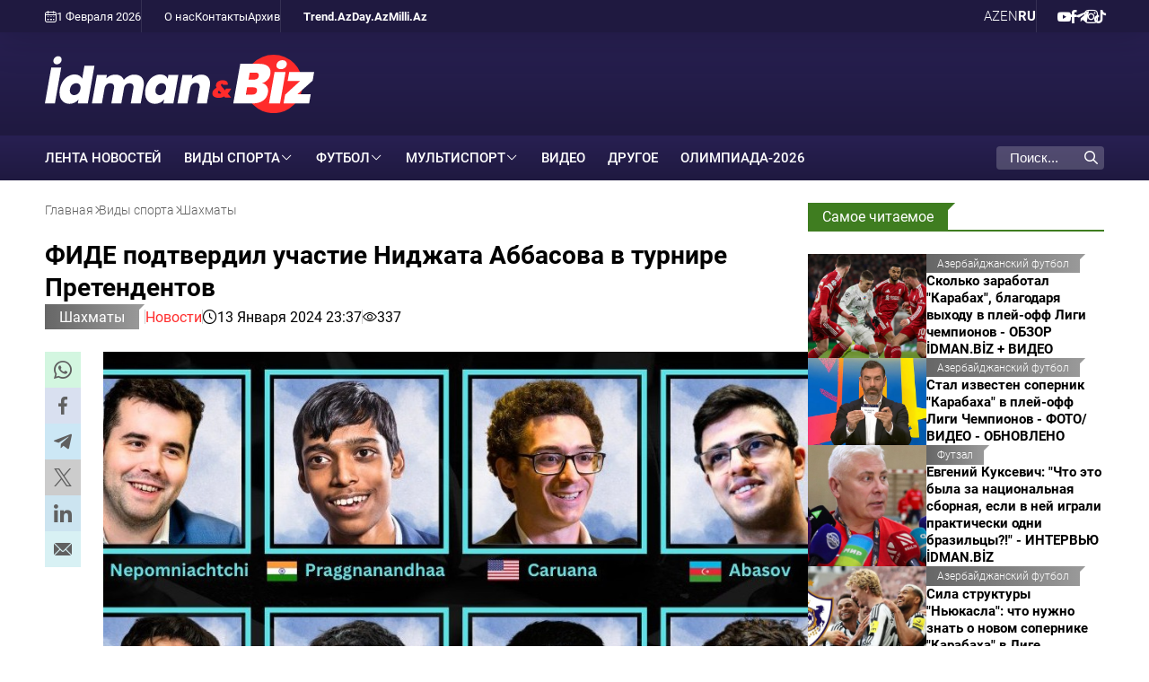

--- FILE ---
content_type: text/html; charset=UTF-8
request_url: https://www.idman.biz/ru/news/chess/14291
body_size: 9217
content:
<!doctype html>
<html lang="ru"  itemscope itemtype="http://schema.org/NewsArticle">
<head>
    <meta charset="UTF-8">
    <meta name="viewport" content="width=device-width, user-scalable=yes, initial-scale=1.0, maximum-scale=2.0, minimum-scale=1.0">

    <title>ФИДЕ подтвердил участие Ниджата Аббасова в турнире Претендентов - İdman və Biz</title>

            <meta name="description" content="Наш гроссмейстер заменит на турнире бывшего чемпиона мира Магнуса Карлсена">
    
            <meta name="keywords" content="İdman və Biz, Ниджат Абасов">
        
    <link rel="apple-touch-icon" sizes="180x180" href="/assets/favicon/apple-touch-icon.png?v=20220907">
    <link rel="icon" type="image/png" sizes="32x32" href="/assets/favicon/favicon-32x32.png?v=20220907">
    <link rel="icon" type="image/png" sizes="192x192" href="/assets/favicon/android-chrome-192x192.png?v=20220907">
    <link rel="icon" type="image/png" sizes="16x16" href="/assets/favicon/favicon-16x16.png?v=20220907">
    <link rel="manifest" href="/assets/favicon/site.webmanifest?v=20220907">
    <link rel="mask-icon" href="/assets/favicon/safari-pinned-tab.svg?v=20220907" color="#ffffff">
    <link rel="shortcut icon" href="/assets/favicon/favicon.ico?v=20220907">
    <meta name="msapplication-TileColor" content="#ffffff">
    <meta name="msapplication-TileImage" content="/assets/favicon/mstile-144x144.png?v=20220907">
    <meta name="msapplication-config" content="/assets/favicon/browserconfig.xml?v=20220907">
    <meta name="theme-color" content="#ffffff">

    <meta name="yandex-verification" content="4bcbf1fe4d4372fe" />
    <meta name="facebook-domain-verification" content="fan09kkay5ccpbiv3xuzrf68cbi23b" />

    <link rel="stylesheet" href="/assets/css/style.min.css?v1769586555">


    <script async src="https://securepubads.g.doubleclick.net/tag/js/gpt.js"></script>
    <script>
        window.googletag = window.googletag || {cmd: []};
        googletag.cmd.push(function() {
            googletag.defineSlot('/4895143/IDMANBIZ_Slot_Mobile_320x320_01', [320, 320], 'IDMANBIZ_Slot_Mobile_320x320_01').addService(googletag.pubads());
            googletag.defineSlot('/4895143/IDMANBIZ_Slot_Top_728x90', [728, 90], 'IDMANBIZ_Slot_Top_728x90').addService(googletag.pubads());
            googletag.defineSlot('/4895143/IDMANBIZ_Slot_Branding', [1, 1], 'IDMANBIZ_Slot_Branding').addService(googletag.pubads());
            googletag.pubads().enableSingleRequest();
            googletag.pubads().collapseEmptyDivs();
            googletag.enableServices();
        });
    </script>


    <link rel="canonical" href="https://www.idman.biz/ru/news/chess/14291" >
<meta name="robots" content="max-image-preview:large">
<meta name="twitter:card" content="summary_large_image" >
<meta name="twitter:site" content="@" >
<meta name="twitter:description" content="Наш гроссмейстер заменит на турнире бывшего чемпиона мира Магнуса Карлсена" >
<meta name="twitter:title" content="ФИДЕ подтвердил участие Ниджата Аббасова в турнире Претендентов" >
<meta itemprop="datePublished" content="2024-01-13T23:37:00+04:00" >
<meta itemprop="dateCreated" content="2024-01-13T23:37:00+04:00" >
<meta itemprop="dateModified" content="2024-01-14T00:00:57+04:00" >
<meta itemprop="headline" content="ФИДЕ подтвердил участие Ниджата Аббасова в турнире Претендентов" >
<meta itemprop="description" content="Наш гроссмейстер заменит на турнире бывшего чемпиона мира Магнуса Карлсена" >
<meta name="lastmod" content="2024-01-14T00:00:57+04:00" >
<meta name="pubdate" content="2024-01-13T23:37:00+04:00" >
<meta property="fb:app_id" content="">
<meta property="twitter:site" content="İdman və Biz">
<meta property="og:title" content="ФИДЕ подтвердил участие Ниджата Аббасова в турнире Претендентов" >
<meta property="og:description" content="Наш гроссмейстер заменит на турнире бывшего чемпиона мира Магнуса Карлсена" >
<meta property="og:type" content="article" >
<meta property="og:url" content="https://www.idman.biz/ru/news/chess/14291" >
<meta property="og:locale" content="ru_RU" >
<meta property="og:site_name" content="İdman və Biz" >
<meta property="article:section" content="Шахматы" >
<meta property="article:published_time" content="2024-01-13T23:37:00+04:00" >
<meta property="article:modified_time" content="2024-01-14T00:00:57+04:00">
<meta property="og:updated_time" content="2024-01-14T00:00:57+04:00">
<meta property="twitter:image" content="https://www.idman.biz/media/2024/01/13/1920x1280/419734197_1351188712242229_5688277932837713993_n.jpg?v=1705173540" >
<meta property="og:image" content="https://www.idman.biz/media/2024/01/13/1920x1280/419734197_1351188712242229_5688277932837713993_n.jpg?v=1705173540">
<meta property="og:image:width" content="1080" >
<meta property="og:image:height" content="608" >
<meta itemprop="image" content="https://www.idman.biz/media/2024/01/13/1920x1280/419734197_1351188712242229_5688277932837713993_n.jpg?v=1705173540">
<meta itemprop="thumbnailUrl" content="https://www.idman.biz/media/2024/01/13/480x320/419734197_1351188712242229_5688277932837713993_n.jpg?v=1705173539">
<link rel="image_src" href="https://www.idman.biz/media/2024/01/13/1920x1280/419734197_1351188712242229_5688277932837713993_n.jpg?v=1705173540" >
<script>var currentNewsList={'ajax': true, 'url': '/ajax_content.php', 'lang' : 'ru'};</script>
<link rel="stylesheet" href="/assets/css/libs/fancybox.css?v2">

    <script async src="https://www.googletagmanager.com/gtag/js?id=G-GEXXR4XTWV"></script>
<script>
    window.dataLayer = window.dataLayer || [];
    function gtag(){dataLayer.push(arguments);}
    gtag('js', new Date());

    gtag('config', 'G-GEXXR4XTWV');
</script>
    <!--LiveInternet counter-->
<script>
    new Image().src = "https://counter.yadro.ru/hit?r" +
        escape(document.referrer) + ((typeof (screen) == "undefined") ? "" :
            ";s" + screen.width + "*" + screen.height + "*" + (screen.colorDepth ?
                screen.colorDepth : screen.pixelDepth)) + ";u" + escape(document.URL) +
        ";h" + escape(document.title.substring(0, 150)) +
        ";" + Math.random();
</script>
<!--/LiveInternet-->

    <script>
    window.digitalks=window.digitalks||new function(){var t=this;t._e=[],t._c={},t.config=function(c){var i;t._c=c,t._c.script_id?((i=document.createElement("script")).src="//data.digitalks.az/v1/scripts/"+t._c.script_id+"/track.js?&cb="+Math.random(),i.async=!0,document.head.appendChild(i)):console.error("digitalks: script_id cannot be empty!")};["track","identify"].forEach(function(c){t[c]=function(){t._e.push([c].concat(Array.prototype.slice.call(arguments,0)))}})};

    digitalks.config({
        script_id: "4867c19c-8bed-4973-9154-7849e4b4f623",
        page_url: location.href,
        referrer: document.referrer
    })
</script>
</head>
<body>
    <div class="page-wrapper">
        <div class="top-bar">
    <div class="container">
        <div class="left">
            <div class="today">
                <i class="flaticon-calendar-1"></i> 1 Февраля 2026             </div>
            <ul class="links">
                        <li>
        <a href="https://www.idman.biz/ru/about" target="_self">
            О нас        </a>
    </li>
        <li>
        <a href="https://www.idman.biz/ru/contacts" target="_self">
            Контакты        </a>
    </li>
        <li>
        <a href="https://www.idman.biz/ru/archive/" target="_self">
            Архив        </a>
    </li>
            </ul>
            <ul class="links partners">
                        <li>
        <a href="https://www.trend.az/" target="_blank">
            Trend.Az        </a>
    </li>
        <li>
        <a href="https://www.day.az" target="_self">
            Day.Az        </a>
    </li>
        <li>
        <a href="https://www.milli.az" target="_self">
            Milli.Az        </a>
    </li>
            </ul>
        </div>
        <div class="right">
            <ul class="languages">
                    <li class="">
        <a data-lang="az" href="https://www.idman.biz/az/">
            AZ        </a>
    </li>
    <li class="">
        <a data-lang="en" href="https://www.idman.biz/en/">
            EN        </a>
    </li>
    <li class="active">
        <a data-lang="ru" href="https://www.idman.biz/ru/">
            RU        </a>
    </li>
            </ul>
            <ul class="social">
                        <li>
        <a href="https://www.youtube.com/@%c4%b0dmanbizresmi/featured" target="_blank" aria-label="Youtube">
            <i class="flaticon-youtube"></i>        </a>
    </li>
        <li>
        <a href="https://www.facebook.com/profile.php?id=61550017058623" target="_blank" aria-label="Facebook">
            <i class="flaticon-facebook"></i>        </a>
    </li>
        <li>
        <a href="https://t.me/idmanbiz" target="_blank" aria-label="Telegram">
            <i class="flaticon-telegram"></i>        </a>
    </li>
        <li>
        <a href="https://www.instagram.com/idmanbiz/" target="_blank" aria-label="Instagram">
            <i class="flaticon-instagram"></i>        </a>
    </li>
        <li>
        <a href="https://www.tiktok.com/@idman.biz" target="_blank" aria-label="TikTok">
            <i class="flaticon-tik-tok"></i>        </a>
    </li>
            </ul>
        </div>
    </div>
</div>
        <div class="container white full-height">
            <header>
    <div class="logo">
        <a href="/ru/"><img src="/assets/img/logo_white_ru.svg" alt="İdman və Biz"></a>
    </div>
    <div class="rest-space">
        <!--<div class="adv adv-728x90"><a href="" target="_blank"><img src="/assets/ads/cinemaplus_728X90.jpg" alt="" style="width: 728px; height: 90px;"></a></div>-->
<div class="adv adv-728x90" id="IDMANBIZ_Slot_Top_728x90">
    <script>
        googletag.cmd.push(function() { googletag.display('IDMANBIZ_Slot_Top_728x90'); });
    </script>
</div>        <div class="mobile-block">
            <div class="dropdown">
                <span>RU</span>
                <ul class="dropdown-menu">
                        <li class="">
        <a data-lang="az" href="https://www.idman.biz/az/">
            AZ        </a>
    </li>
    <li class="">
        <a data-lang="en" href="https://www.idman.biz/en/">
            EN        </a>
    </li>
    <li class="active">
        <a data-lang="ru" href="https://www.idman.biz/ru/">
            RU        </a>
    </li>
                </ul>
            </div>
            <div class="burger-menu">
                <span></span>
                <span></span>
                <span></span>
            </div>
        </div>
    </div>
    <div class="mobile-menu" id="mobile-menu">

    </div>
</header>
            <nav class="main-menu">
    <div class="logo"><a href="/ru/"><img src="/assets/img/logo_white_ru.svg" alt="İdman və Biz"></a></div>
    <ul>
                        <li>
            <a href="https://www.idman.biz/ru/latest/" target="_self">
                ЛЕНТА НОВОСТЕЙ            </a>
        </li>
    



                            <li class="dropdown">
            <span>Виды спорта</span>
            <ul class="dropdown-menu">
                                                                                                      <li>
                        <a href="https://www.idman.biz/ru/news/mma/">
                            MMA                        </a>
                    </li>
                                                                                  <li>
                        <a href="https://www.idman.biz/ru/news/mountaineering/">
                            Альпинизм                        </a>
                    </li>
                                                                                  <li>
                        <a href="https://www.idman.biz/ru/news/athletics/">
                            Атлетика                        </a>
                    </li>
                                                                                  <li>
                        <a href="https://www.idman.biz/ru/news/badminton/">
                            Бадминтон                        </a>
                    </li>
                                                                                  <li>
                        <a href="https://www.idman.biz/ru/news/basketball/">
                            Баскетбол                        </a>
                    </li>
                                                                                  <li>
                        <a href="https://www.idman.biz/ru/news/boxing/">
                            Бокс                        </a>
                    </li>
                                                                                  <li>
                        <a href="https://www.idman.biz/ru/news/wrestling/">
                            Борьба                        </a>
                    </li>
                                                                                  <li>
                        <a href="https://www.idman.biz/ru/news/cycling/">
                            Велосипедный спорт                        </a>
                    </li>
                                                                                  <li>
                        <a href="https://www.idman.biz/ru/news/volleyball/">
                            Волейбол                        </a>
                    </li>
                                                                                  <li>
                        <a href="https://www.idman.biz/ru/news/handball/">
                            Гандбол                        </a>
                    </li>
                                                                                  <li>
                        <a href="https://www.idman.biz/ru/news/gymnastics/">
                            Гимнастика                        </a>
                    </li>
                                                                                  <li>
                        <a href="https://www.idman.biz/ru/news/golf/">
                            Гольф                        </a>
                    </li>
                                                                                  <li>
                        <a href="https://www.idman.biz/ru/news/rowing/">
                            Гребля                        </a>
                    </li>
                                                                                  <li>
                        <a href="https://www.idman.biz/ru/news/judo/">
                            Дзюдо                        </a>
                    </li>
                                                                                  <li>
                        <a href="https://www.idman.biz/ru/news/winter-sports/">
                            Зимние виды спорта                        </a>
                    </li>
                                                                                                                          <li>
                        <a href="https://www.idman.biz/ru/news/karate/">
                            Каратэ                        </a>
                    </li>
                                                                                  <li>
                        <a href="https://www.idman.biz/ru/news/kickboxing/">
                            Кикбоксинг                        </a>
                    </li>
                                                                                  <li>
                        <a href="https://www.idman.biz/ru/news/horse-riding/">
                            Конный спорт                        </a>
                    </li>
                                                                                  <li>
                        <a href="https://www.idman.biz/ru/news/table-tennis/">
                            Настольный теннис                        </a>
                    </li>
                                                                                                                          <li>
                        <a href="https://www.idman.biz/ru/news/sailing/">
                            Парусный спорт                        </a>
                    </li>
                                                                                  <li>
                        <a href="https://www.idman.biz/ru/news/powerlifting/">
                            Пауэрлифтинг                        </a>
                    </li>
                                                                                  <li>
                        <a href="https://www.idman.biz/ru/news/swimming/">
                            Плавание                        </a>
                    </li>
                                                                                  <li>
                        <a href="https://www.idman.biz/ru/news/beach-volleyball/">
                            Пляжный волейбол                        </a>
                    </li>
                                                                                  <li>
                        <a href="https://www.idman.biz/ru/news/beach-soccer/">
                            Пляжный футбол                        </a>
                    </li>
                                                                                  <li>
                        <a href="https://www.idman.biz/ru/news/rugby/">
                            Регби                        </a>
                    </li>
                                                                                  <li>
                        <a href="https://www.idman.biz/ru/news/sambo/">
                            Самбо                        </a>
                    </li>
                                                                                  <li>
                        <a href="https://www.idman.biz/ru/news/shooting/">
                            Стрельба                        </a>
                    </li>
                                                                                  <li>
                        <a href="https://www.idman.biz/ru/news/archery/">
                            Стрельба из лука                        </a>
                    </li>
                                                                                  <li>
                        <a href="https://www.idman.biz/ru/news/taekwondo/">
                            Таэквондо                        </a>
                    </li>
                                                                                  <li>
                        <a href="https://www.idman.biz/ru/news/tennis/">
                            Теннис                        </a>
                    </li>
                                                                                  <li>
                        <a href="https://www.idman.biz/ru/news/triathlon/">
                            Триатлон                        </a>
                    </li>
                                                                                  <li>
                        <a href="https://www.idman.biz/ru/news/weight-lifting/">
                            Тяжелая атлетика                        </a>
                    </li>
                                                                                  <li>
                        <a href="https://www.idman.biz/ru/news/fencing/">
                            Фехтование                        </a>
                    </li>
                                                                                  <li>
                        <a href="https://www.idman.biz/ru/news/formula1/">
                            Формула 1                        </a>
                    </li>
                                                                                  <li>
                        <a href="https://www.idman.biz/ru/news/futsal/">
                            Футзал                        </a>
                    </li>
                                                                                  <li>
                        <a href="https://www.idman.biz/ru/news/hockey/">
                            Хоккей                        </a>
                    </li>
                                                                                  <li>
                        <a href="https://www.idman.biz/ru/news/chess/">
                            Шахматы                        </a>
                    </li>
                            </ul>
        </li>
                                <li class="dropdown">
            <span>Футбол</span>
            <ul class="dropdown-menu">
                                                                                                      <li>
                        <a href="https://www.idman.biz/ru/news/az-football/">
                            Азербайджанский футбол                        </a>
                    </li>
                                                                                  <li>
                        <a href="https://www.idman.biz/ru/news/womens-football/">
                            Женский футбол                        </a>
                    </li>
                                                                                  <li>
                        <a href="https://www.idman.biz/ru/news/world-football/">
                            Мировой футбол                        </a>
                    </li>
                                                                                  <li>
                        <a href="https://www.idman.biz/ru/news/national-team/">
                            Национальная сборная                        </a>
                    </li>
                                                                                  <li>
                        <a href="https://www.idman.biz/ru/news/beach-football/">
                            Пляжный футбол                        </a>
                    </li>
                                                                                  <li>
                        <a href="https://www.idman.biz/ru/news/azerbaijan-championship/">
                            Чемпионат Азербайджана                        </a>
                    </li>
                            </ul>
        </li>
                        <li class="dropdown">
            <span>Мультиспорт</span>
            <ul class="dropdown-menu">
                                                                                                                                              <li>
                        <a href="https://www.idman.biz/ru/news/paralympism/">
                            Паралимпизм                        </a>
                    </li>
                                                                                  <li>
                        <a href="https://www.idman.biz/ru/news/sports-us-and-olympics/">
                            Спорт, мы и Олимпиада                        </a>
                    </li>
                            </ul>
        </li>
                                        <li>
            <a href="https://www.idman.biz/ru/sections/video/">
                Видео            </a>
        </li>
                                <li>
            <a href="https://www.idman.biz/ru/news/other/">
                Другое            </a>
        </li>
                                        <li>
            <a href="https://www.idman.biz/ru/news/olympics-2026/">
                Олимпиада-2026            </a>
        </li>
                                                                                                                                    </ul>
    <ul class="social-mobile">
                <li>
        <a href="https://www.youtube.com/@%c4%b0dmanbizresmi/featured" target="_blank" aria-label="Youtube">
            <i class="flaticon-youtube"></i>        </a>
    </li>
        <li>
        <a href="https://www.facebook.com/profile.php?id=61550017058623" target="_blank" aria-label="Facebook">
            <i class="flaticon-facebook"></i>        </a>
    </li>
        <li>
        <a href="https://t.me/idmanbiz" target="_blank" aria-label="Telegram">
            <i class="flaticon-telegram"></i>        </a>
    </li>
        <li>
        <a href="https://www.instagram.com/idmanbiz/" target="_blank" aria-label="Instagram">
            <i class="flaticon-instagram"></i>        </a>
    </li>
        <li>
        <a href="https://www.tiktok.com/@idman.biz" target="_blank" aria-label="TikTok">
            <i class="flaticon-tik-tok"></i>        </a>
    </li>
    </ul>
    <ul class="links-mobile">
                <li>
        <a href="https://www.trend.az/" target="_blank">
            Trend.Az        </a>
    </li>
        <li>
        <a href="https://www.day.az" target="_self">
            Day.Az        </a>
    </li>
        <li>
        <a href="https://www.milli.az" target="_self">
            Milli.Az        </a>
    </li>
    </ul>
    <ul class="links-mobile">
                <li>
        <a href="https://www.idman.biz/ru/about" target="_self">
            О нас        </a>
    </li>
        <li>
        <a href="https://www.idman.biz/ru/contacts" target="_self">
            Контакты        </a>
    </li>
        <li>
        <a href="https://www.idman.biz/ru/archive/" target="_self">
            Архив        </a>
    </li>
    </ul>


    <div class="search">
        <form action="/ru/search">
            <div class="input-group">
                <input type="text" name="query" id="search-query" value="" placeholder="Поиск..." autocomplete="off">
                <div class="icon">
                    <i class="flaticon-search"></i>
                </div>
            </div>
        </form>
    </div>
</nav>
            <main id="main-block">
                
                <div class="layout mb-2">
                    <div class="left">
                        <div class="page-title">
                            <ul class="breadcrumbs" itemscope itemtype="http://schema.org/BreadcrumbList">
    <li itemprop="itemListElement" itemscope itemtype="http://schema.org/ListItem">
        <a class="breadcrumb-link" itemprop="item" href="/ru/">
            <span itemprop="name">Главная</span>
            <meta itemprop="position" content="1"/>
        </a>
        <meta itemprop="position" content="1">
    </li>
                
                    <li itemprop="itemListElement" itemscope itemtype="http://schema.org/ListItem">
                <a itemprop="item" href="https://www.idman.biz/ru/news/sports/">
                    <span itemprop="name">Виды спорта</span>
                    <meta itemprop="position" content="2"/>
                </a>
                <meta itemprop="position" content="2">
            </li>
        
            
                    <li itemprop="itemListElement" itemscope itemtype="http://schema.org/ListItem">
                <a itemprop="item" href="https://www.idman.biz/ru/news/chess/">
                    <span itemprop="name">Шахматы</span>
                    <meta itemprop="position" content="3"/>
                </a>
                <meta itemprop="position" content="3">
            </li>
        
    </ul>                        </div>
                        <article itemscope itemtype="http://schema.org/NewsArticle">
    <div class="top-side">
        <h1 itemprop="headline">ФИДЕ подтвердил участие Ниджата Аббасова в турнире Претендентов</h1>
        <div class="meta">
            <div class="category">
                <div class="category-badge"><a href="https://www.idman.biz/ru/news/chess/">Шахматы</a></div>
            </div>

                        <div class="genre">
                <a href="/ru/genres/news/">
                    Новости                </a>

            </div>
            <div class="date-time"><i class="flaticon-clock"></i>13 Января 2024 23:37</div>
            <div class="date-time"><i class="flaticon-view"></i>337</div>
        </div>

    </div>
    <div class="left-side">
        <div class="sticky-top">
            <ul class="social-sharing">
        <li class="whatsapp">
        <a
                role="button"
                data-sharer="whatsapp"
                aria-label="whatsapp sharing"
                data-title="ФИДЕ подтвердил участие Ниджата Аббасова в турнире Претендентов"
                data-url="https://www.idman.biz/ru/news/chess/14291"
        ><i class="flaticon-whatsapp"></i></a>
    </li>
    <li class="facebook">
        <a role="button"
           data-sharer="facebook"
           aria-label="Facebook sharing"
           data-url="https://www.idman.biz/ru/news/chess/14291">
            <i class="flaticon-facebook"></i>
        </a>
    </li>
    <li class="telegram">
        <a
                role="button"
                data-sharer="telegram"
                aria-label="telegram sharing"
                data-url="https://www.idman.biz/ru/news/chess/14291"><i class="flaticon-telegram"></i></a>
    </li>
    <li class="twitter">
        <a
                role="button"
                data-sharer="twitter"
                aria-label="Twitter sharing"
                data-title="ФИДЕ подтвердил участие Ниджата Аббасова в турнире Претендентов"
                data-url="https://www.idman.biz/ru/news/chess/14291"
        ><i class="flaticon-twitter-1"></i>
        </a>
    </li>
    <li class="linkedin">
        <a role="button"
           data-sharer="linkedin"
           aria-label="Linkedin sharing"
           data-url="https://www.idman.biz/ru/news/chess/14291"
        ><i class="flaticon-linkedin"></i></a>
    </li>
    <li class="email">
        <a
                role="button"
                data-sharer="email"
                aria-label="send to email"
                data-to=""
                data-subject="ФИДЕ подтвердил участие Ниджата Аббасова в турнире Претендентов"
                data-title="ФИДЕ подтвердил участие Ниджата Аббасова в турнире Претендентов"
                data-url="https://www.idman.biz/ru/news/chess/14291"><i class="flaticon-email"></i></a>
    </li>
</ul>        </div>
    </div>
    <div class="right-side">
        <div class="title-image">
            <img itemprop="image" src="https://www.idman.biz/media/2024/01/13/1920x1280/419734197_1351188712242229_5688277932837713993_n.jpg?v=1705173540" alt="ФИДЕ подтвердил участие Ниджата Аббасова в турнире Претендентов">
        </div>


        <div class="article-content article-paddings" itemprop="articleBody">
            <p>Подтверждено участие азербайджанского шахматиста Ниджата Аббасова в турнире Претендентов.</p>
<p>Как сообщает <strong>İdman.biz</strong>, ФИДЕ распространил по этому поводу официальное заявление.</p>
<p>Сообщается, что наш гроссмейстер заменит на турнире бывшего чемпиона мира Магнуса Карлсена.</p>
<p>Норвежский шахматист не захотел участвовать в турнире Претендентов, который пройдет в апреле. В результате отказа Карлсена путёвку на соревнование получил Ниджат Аббасов, занявший 4-е место на Кубке мира.</p>
<p>Он будет соревноваться с Яном Непомнящим (ФИДЕ), Фабиано Каруаной, Хикару Накамурой (оба США), Рамешбабу Прагнанандой, Видитом Сантошем Гуджарати, Доммараджу Гукешем (все трое - Индия) и Алирезой Фирузджей (Франция).</p>
<p>Отметим, что турнир пройдет в канадском городе Торонто.</p>
<p><strong>İdman.biz</strong></p>        </div>

        

        <div class="article-content article-paddings">
                                </div>

                    <div class="tags">
                <div class="tag-title">Тэги:</div>
                <ul>
                                            <li class="tag-item">
                            <a href="https://www.idman.biz/ru/tags/119/">#Ниджат Абасов</a>
                        </li>
                                    </ul>
            </div>
        
    </div>
</article>
<div id="IDMANBIZ_Slot_Mobile_320x320_01" class="adv adv-320x320 desktop-hidden" style="margin-bottom: 15px; align-items: center; justify-content: center;">
    <script>
        googletag.cmd.push(function () {
            googletag.display('IDMANBIZ_Slot_Mobile_320x320_01');
        });
    </script>
</div>

    <section>
    <div class="section-title"><a href="#"><h2>Новости по теме</h2></a></div>
    <div class="news-list">
                    <div class="item">
                <a href="https://www.idman.biz/ru/news/chess/120934">
                    <div class="row">
                        <div class="image">
                            <img class="cover-image" src="https://www.idman.biz/media/2026/01/31/480x320/thumb20260127125237121_876.webp?v=1769847943" alt="Айдын Сулейманлы: &quot;В Вейк-ан-Зее я решил применить новую тактику&quot;">
                        </div>
                        <div class="data">
                            <div class="meta">
                                <div class="date-time"><i class="flaticon-clock"></i>31 Января 13:40</div>
                                <div class="category-badge">Шахматы</div>
                            </div>
                            <h3>Айдын Сулейманлы: &quot;В Вейк-ан-Зее я решил применить новую тактику&quot;</h3>
                                                            <p class="excerpt">Наш соотечественник сохраняет неплохие шансы в борьбе за первое место</p>
                                                    </div>
                    </div>
                </a>
            </div>
                    <div class="item">
                <a href="https://www.idman.biz/ru/news/chess/120923">
                    <div class="row">
                        <div class="image">
                            <img class="cover-image" src="https://www.idman.biz/media/2026/01/31/480x320/thumb856_20250203103641757.jpg?v=1769843213" alt="Айдын Сулейманлы потерпел первое поражение в Вейк-ан-Зее">
                        </div>
                        <div class="data">
                            <div class="meta">
                                <div class="date-time"><i class="flaticon-clock"></i>31 Января 11:29</div>
                                <div class="category-badge">Шахматы</div>
                            </div>
                            <h3>Айдын Сулейманлы потерпел первое поражение в Вейк-ан-Зее</h3>
                                                            <p class="excerpt">Обидчиком азербайджанского шахматиста стал знаменитый украинский гроссмейстер</p>
                                                    </div>
                    </div>
                </a>
            </div>
                    <div class="item">
                <a href="https://www.idman.biz/ru/news/chess/120779">
                    <div class="row">
                        <div class="image">
                            <img class="cover-image" src="https://www.idman.biz/media/2026/01/30/480x320/shahmat_300126_10.jpg?v=1769761544" alt="В Насиминском районе прошел шахматный турнир">
                        </div>
                        <div class="data">
                            <div class="meta">
                                <div class="date-time"><i class="flaticon-clock"></i>30 Января 13:39</div>
                                <div class="category-badge">Шахматы</div>
                            </div>
                            <h3>В Насиминском районе прошел шахматный турнир - ФОТО</h3>
                                                            <p class="excerpt">Соревнование состоялось в специализированной детско-юношеской шахматной школе </p>
                                                    </div>
                    </div>
                </a>
            </div>
                    <div class="item">
                <a href="https://www.idman.biz/ru/news/chess/120627">
                    <div class="row">
                        <div class="image">
                            <img class="cover-image" src="https://www.idman.biz/media/2026/01/29/480x320/low03160_0.jpg?v=1769684619" alt="Айдын Сулейманлы &quot;взлетел&quot; в мировом рейтинге - ОБЗОР İDMAN.BİZ">
                        </div>
                        <div class="data">
                            <div class="meta">
                                <div class="date-time"><i class="flaticon-clock"></i>29 Января 15:17</div>
                                <div class="category-badge">Шахматы</div>
                            </div>
                            <h3>Айдын Сулейманлы &quot;взлетел&quot; в мировом рейтинге - ОБЗОР İDMAN.BİZ</h3>
                                                            <p class="excerpt">Благодаря шести победам на турнире в Вейк-ан-Зее азербайджанский шахматист поднялся сразу на 20 позиций</p>
                                                    </div>
                    </div>
                </a>
            </div>
                    <div class="item">
                <a href="https://www.idman.biz/ru/news/chess/120439">
                    <div class="row">
                        <div class="image">
                            <img class="cover-image" src="https://www.idman.biz/media/2026/01/28/480x320/shahmat_280126_4.jpg?v=1769596543" alt="Стартовали отборочные соревнования чемпионата Азербайджана по шахматам - ФОТО">
                        </div>
                        <div class="data">
                            <div class="meta">
                                <div class="date-time"><i class="flaticon-clock"></i>28 Января 17:29</div>
                                <div class="category-badge">Шахматы</div>
                            </div>
                            <h3>Стартовали отборочные соревнования чемпионата Азербайджана по шахматам - ФОТО</h3>
                                                            <p class="excerpt">В борьбу за выход в финальную стадию вступили шахматисты в возрасте от 8 до 16 лет</p>
                                                    </div>
                    </div>
                </a>
            </div>
                    <div class="item">
                <a href="https://www.idman.biz/ru/news/chess/120402">
                    <div class="row">
                        <div class="image">
                            <img class="cover-image" src="https://www.idman.biz/media/2026/01/28/480x320/1920-1280-vosstanovleno-vosstanovleno-vosstanovleno-vosstanovleno.jpg?v=1769584998" alt="Ученик Шахрияра Мамедъярова стремительно поднялся в мировом рейтинге">
                        </div>
                        <div class="data">
                            <div class="meta">
                                <div class="date-time"><i class="flaticon-clock"></i>28 Января 12:24</div>
                                <div class="category-badge">Шахматы</div>
                            </div>
                            <h3>Ученик Шахрияра Мамедъярова стремительно поднялся в мировом рейтинге</h3>
                                                            <p class="excerpt">Юный турецкий гроссмейстер Ягыз Каан Эрдогмуш продолжает успешное выступление на турнире Tata Steel Masters</p>
                                                    </div>
                    </div>
                </a>
            </div>
                    <div class="item">
                <a href="https://www.idman.biz/ru/news/chess/120384">
                    <div class="row">
                        <div class="image">
                            <img class="cover-image" src="https://www.idman.biz/media/2026/01/28/480x320/62060.jpg?v=1769580702" alt="Айдын Сулейманлы продолжает побеждать в Вейк-ан-Зее">
                        </div>
                        <div class="data">
                            <div class="meta">
                                <div class="date-time"><i class="flaticon-clock"></i>28 Января 10:34</div>
                                <div class="category-badge">Шахматы</div>
                            </div>
                            <h3>Айдын Сулейманлы продолжает побеждать в Вейк-ан-Зее</h3>
                                                            <p class="excerpt">Азербайджанский шахматист поднялся на второе место и отстает от лидера на пол-очка</p>
                                                    </div>
                    </div>
                </a>
            </div>
            </div>
</section>
                    </div>
                    <div class="right">
                        <div class="sticky-top">
                            <section class="mb-2 mobile-focused">
    <div class="section-title"><a href="#"><h2>Самое читаемое</h2></a></div>
    <div class="news-list news-list-small">
                <div class="item">
            <a href="https://www.idman.biz/ru/news/az-football/120601">
                <div class="row">
                    <div class="image">
                        <img class="cover-image" src="https://www.idman.biz/media/2026/01/29/480x320/45445.jpg?v=1769677496" alt="Сколько заработал &quot;Карабах&quot;, благодаря выходу в плей-офф Лиги чемпионов - ОБЗОР İDMAN.BİZ + ВИДЕО">
                    </div>
                    <div class="data">
                        <div class="meta">
                            <div class="date-time"><i class="flaticon-clock"></i>29 Января 12:59</div>
                            <div class="category-badge">Азербайджанский футбол</div>
                        </div>
                        <h3>Сколько заработал &quot;Карабах&quot;, благодаря выходу в плей-офф Лиги чемпионов - ОБЗОР İDMAN.BİZ + ВИДЕО</h3>
                                                    <p class="excerpt">Выход агдамского клуба в плей-офф уже принес ему рекордные для Азербайджана призовые от УЕФА</p>
                                            </div>
                </div>
            </a>
        </div>
                <div class="item">
            <a href="https://www.idman.biz/ru/news/az-football/120737">
                <div class="row">
                    <div class="image">
                        <img class="cover-image" src="https://www.idman.biz/media/2026/01/30/480x320/screenshot_6.jpg?v=1769774073" alt="Стал известен соперник &quot;Карабаха&quot; в плей-офф Лиги Чемпионов - ФОТО/ВИДЕО">
                    </div>
                    <div class="data">
                        <div class="meta">
                            <div class="date-time"><i class="flaticon-clock"></i>30 Января 15:26</div>
                            <div class="category-badge">Азербайджанский футбол</div>
                        </div>
                        <h3>Стал известен соперник &quot;Карабаха&quot; в плей-офф Лиги Чемпионов - ФОТО/ВИДЕО - ОБНОВЛЕНО</h3>
                                                    <p class="excerpt">Жеребьевка проходит после завершения общего этапа соревнований</p>
                                            </div>
                </div>
            </a>
        </div>
                <div class="item">
            <a href="https://www.idman.biz/ru/news/futsal/120589">
                <div class="row">
                    <div class="image">
                        <img class="cover-image" src="https://www.idman.biz/media/2026/01/29/480x320/.jpg?v=1769674747" alt="Евгений Куксевич: &quot;Что это была за национальная сборная, если в ней играли практически одни бразильцы?!&quot; - ИНТЕРВЬЮ İDMAN.BİZ">
                    </div>
                    <div class="data">
                        <div class="meta">
                            <div class="date-time"><i class="flaticon-clock"></i>31 Января 17:20</div>
                            <div class="category-badge">Футзал</div>
                        </div>
                        <h3>Евгений Куксевич: &quot;Что это была за национальная сборная, если в ней играли практически одни бразильцы?!&quot; - ИНТЕРВЬЮ İDMAN.BİZ</h3>
                                                    <p class="excerpt">Главный тренер футзальной сборной против &quot;натурализации&quot; легионеров</p>
                                            </div>
                </div>
            </a>
        </div>
                <div class="item">
            <a href="https://www.idman.biz/ru/news/az-football/120834">
                <div class="row">
                    <div class="image">
                        <img class="cover-image" src="https://www.idman.biz/media/2026/01/30/480x320/whatsapp_image_2026-01-30_at_181211.jpg?v=1769782611" alt="Сила структуры &quot;Ньюкасла&quot;: что нужно знать о новом сопернике &quot;Карабаха&quot; в Лиге чемпионов? - АНАЛИТИКА İDMAN.BİZ">
                    </div>
                    <div class="data">
                        <div class="meta">
                            <div class="date-time"><i class="flaticon-clock"></i>30 Января 18:20</div>
                            <div class="category-badge">Азербайджанский футбол</div>
                        </div>
                        <h3>Сила структуры &quot;Ньюкасла&quot;: что нужно знать о новом сопернике &quot;Карабаха&quot; в Лиге чемпионов? - АНАЛИТИКА İDMAN.BİZ</h3>
                                                    <p class="excerpt">&quot;Ньюкасл&quot; очевидно является фаворитом в матче с агдамским клубом, но у команды Гурбана Гурбанова также есть шансы</p>
                                            </div>
                </div>
            </a>
        </div>
            </div>
</section>                                                    </div>
                    </div>
                </div>

                <div class="mb-2">
                    <div class="adv adv-1200x120"><a href="https://akaf.az/" target="_blank"><img src="/assets/ads/akaf.az_1200x120.jpg" alt=""></a></div>
                </div>

            </main>

            <div id="more-news-loader" class="lds-ellipsis">
    <div></div>
    <div></div>
    <div></div>
    <div></div>
</div>
        </div>
        <footer>
    <div class="container">
        <a href="/ru/" class="logo">
            <img src="/assets/img/logo_white_ru.svg?v2" alt="İdman və Biz">
        </a>
        <ul class="social">
                    <li>
        <a href="https://www.youtube.com/@%c4%b0dmanbizresmi/featured" target="_blank" aria-label="Youtube">
            <i class="flaticon-youtube"></i>        </a>
    </li>
        <li>
        <a href="https://www.facebook.com/profile.php?id=61550017058623" target="_blank" aria-label="Facebook">
            <i class="flaticon-facebook"></i>        </a>
    </li>
        <li>
        <a href="https://t.me/idmanbiz" target="_blank" aria-label="Telegram">
            <i class="flaticon-telegram"></i>        </a>
    </li>
        <li>
        <a href="https://www.instagram.com/idmanbiz/" target="_blank" aria-label="Instagram">
            <i class="flaticon-instagram"></i>        </a>
    </li>
        <li>
        <a href="https://www.tiktok.com/@idman.biz" target="_blank" aria-label="TikTok">
            <i class="flaticon-tik-tok"></i>        </a>
    </li>
        </ul>
        <div>
            <!--LiveInternet logo-->
<a href="https://www.liveinternet.ru/click" target="_blank">
    <img src="https://counter.yadro.ru/logo?16.6"
         title="LiveInternet: number of pageviews for 24 hours, of visitors for 24 hours and for today is shown"
         alt="" style="border:0" width="88" height="31"/>
</a>
<!--/LiveInternet-->
        </div>
        <ul class="links">
                    <li>
        <a href="https://www.idman.biz/ru/about" target="_self">
            О нас        </a>
    </li>
        <li>
        <a href="https://www.idman.biz/ru/contacts" target="_self">
            Контакты        </a>
    </li>
        <li>
        <a href="https://www.idman.biz/ru/archive/" target="_self">
            Архив        </a>
    </li>
        </ul>

        <p class="copyright">&copy; 2026 İdman və Biz. Bütün hüquqlar qorunur</p>
    </div>

</footer>    </div>
<a id="scrollUp" href="#top"><i class="flaticon-up-arrow-1"></i></a>
<script src="/assets/js/libs/sharer.min.js"></script>
<script src="/assets/js/libs/fancybox.min.js"></script>

<script src="/assets/js/main.min.js?v1713940250"></script>
<script>
    (function(m,e,t,r,i,k,a){m[i]=m[i]||function(){(m[i].a=m[i].a||[]).push(arguments)};
        m[i].l=1*new Date();
        for (var j = 0; j < document.scripts.length; j++) {if (document.scripts[j].src === r) { return; }}
        k=e.createElement(t),a=e.getElementsByTagName(t)[0],k.async=1,k.src=r,a.parentNode.insertBefore(k,a)})
    (window, document, "script", "https://mc.yandex.ru/metrika/tag.js", "ym");

    ym(94876565, "init", {
        clickmap:true,
        trackLinks:true,
        accurateTrackBounce:true,
        webvisor:true
    });
</script>
<noscript><div><img src="https://mc.yandex.ru/watch/94876565" style="position:absolute; left:-9999px;" alt=""></div></noscript>

<div id="IDMANBIZ_Slot_Branding">
    <script>
        googletag.cmd.push(function () {
            googletag.display('IDMANBIZ_Slot_Branding');
        });
    </script>
</div>
<script defer src="https://static.cloudflareinsights.com/beacon.min.js/vcd15cbe7772f49c399c6a5babf22c1241717689176015" integrity="sha512-ZpsOmlRQV6y907TI0dKBHq9Md29nnaEIPlkf84rnaERnq6zvWvPUqr2ft8M1aS28oN72PdrCzSjY4U6VaAw1EQ==" data-cf-beacon='{"version":"2024.11.0","token":"9c24eec9a1ba4adf9aeaa804ac288c94","r":1,"server_timing":{"name":{"cfCacheStatus":true,"cfEdge":true,"cfExtPri":true,"cfL4":true,"cfOrigin":true,"cfSpeedBrain":true},"location_startswith":null}}' crossorigin="anonymous"></script>
</body>
</html>

--- FILE ---
content_type: text/html; charset=utf-8
request_url: https://www.google.com/recaptcha/api2/aframe
body_size: 267
content:
<!DOCTYPE HTML><html><head><meta http-equiv="content-type" content="text/html; charset=UTF-8"></head><body><script nonce="i-v5PL6bOoWqU3brx-uejQ">/** Anti-fraud and anti-abuse applications only. See google.com/recaptcha */ try{var clients={'sodar':'https://pagead2.googlesyndication.com/pagead/sodar?'};window.addEventListener("message",function(a){try{if(a.source===window.parent){var b=JSON.parse(a.data);var c=clients[b['id']];if(c){var d=document.createElement('img');d.src=c+b['params']+'&rc='+(localStorage.getItem("rc::a")?sessionStorage.getItem("rc::b"):"");window.document.body.appendChild(d);sessionStorage.setItem("rc::e",parseInt(sessionStorage.getItem("rc::e")||0)+1);localStorage.setItem("rc::h",'1769901651903');}}}catch(b){}});window.parent.postMessage("_grecaptcha_ready", "*");}catch(b){}</script></body></html>

--- FILE ---
content_type: text/css
request_url: https://www.idman.biz/assets/css/style.min.css?v1769586555
body_size: 8299
content:
@keyframes ticker{0%{transform:translateX(0)}to{transform:translateX(-50%)}}@keyframes lds-ellipsis1{0%{transform:scale(0)}to{transform:scale(1)}}@keyframes lds-ellipsis3{0%{transform:scale(1)}to{transform:scale(0)}}@keyframes lds-ellipsis2{0%{transform:translate(0,0)}to{transform:translate(24px,0)}}.adv{display:flex;align-items:center;justify-content:center}.adv img,article .article-content iframe{max-width:100%}.adv.adv-728x90{max-width:100%;width:728px;height:90px;background-color:#f0f4ef}.adv.adv-300x600{max-width:100%;width:300px;max-height:600px}.adv.adv-1200x120{max-width:100%;min-height:120px;background-color:#f0f4ef}@media screen and (max-width:1199px){.adv.adv-1200x120{display:none!important}}@font-face{font-display:swap;font-family:"Roboto";font-style:normal;font-weight:100;src:url(/assets/font/roboto/roboto-100.eot);src:url(/assets/font/roboto/roboto-100.eot?#iefix)format("embedded-opentype"),url(/assets/font/roboto/roboto-100.woff2)format("woff2"),url(/assets/font/roboto/roboto-100.woff)format("woff"),url(/assets/font/roboto/roboto-100.ttf)format("truetype"),url(/assets/font/roboto/roboto-100.svg#Roboto)format("svg")}@font-face{font-display:swap;font-family:"Roboto";font-style:italic;font-weight:100;src:url(/assets/font/roboto/roboto-100italic.eot);src:url(/assets/font/roboto/roboto-100italic.eot?#iefix)format("embedded-opentype"),url(/assets/font/roboto/roboto-100italic.woff2)format("woff2"),url(/assets/font/roboto/roboto-100italic.woff)format("woff"),url(/assets/font/roboto/roboto-100italic.ttf)format("truetype"),url(/assets/font/roboto/roboto-100italic.svg#Roboto)format("svg")}@font-face{font-display:swap;font-family:"Roboto";font-style:normal;font-weight:300;src:url(/assets/font/roboto/roboto-300.eot);src:url(/assets/font/roboto/roboto-300.eot?#iefix)format("embedded-opentype"),url(/assets/font/roboto/roboto-300.woff2)format("woff2"),url(/assets/font/roboto/roboto-300.woff)format("woff"),url(/assets/font/roboto/roboto-300.ttf)format("truetype"),url(/assets/font/roboto/roboto-300.svg#Roboto)format("svg")}@font-face{font-display:swap;font-family:"Roboto";font-style:italic;font-weight:300;src:url(/assets/font/roboto/roboto-300italic.eot);src:url(/assets/font/roboto/roboto-300italic.eot?#iefix)format("embedded-opentype"),url(/assets/font/roboto/roboto-300italic.woff2)format("woff2"),url(/assets/font/roboto/roboto-300italic.woff)format("woff"),url(/assets/font/roboto/roboto-300italic.ttf)format("truetype"),url(/assets/font/roboto/roboto-300italic.svg#Roboto)format("svg")}@font-face{font-display:swap;font-family:"Roboto";font-style:normal;font-weight:400;src:url(/assets/font/roboto/roboto-regular.eot);src:url(/assets/font/roboto/roboto-regular.eot?#iefix)format("embedded-opentype"),url(/assets/font/roboto/roboto-regular.woff2)format("woff2"),url(/assets/font/roboto/roboto-regular.woff)format("woff"),url(/assets/font/roboto/roboto-regular.ttf)format("truetype"),url(/assets/font/roboto/roboto-regular.svg#Roboto)format("svg")}@font-face{font-display:swap;font-family:"Roboto";font-style:italic;font-weight:400;src:url(/assets/font/roboto/roboto-italic.eot);src:url(/assets/font/roboto/roboto-italic.eot?#iefix)format("embedded-opentype"),url(/assets/font/roboto/roboto-italic.woff2)format("woff2"),url(/assets/font/roboto/roboto-italic.woff)format("woff"),url(/assets/font/roboto/roboto-italic.ttf)format("truetype"),url(/assets/font/roboto/roboto-italic.svg#Roboto)format("svg")}@font-face{font-display:swap;font-family:"Roboto";font-style:normal;font-weight:500;src:url(/assets/font/roboto/roboto-500.eot);src:url(/assets/font/roboto/roboto-500.eot?#iefix)format("embedded-opentype"),url(/assets/font/roboto/roboto-500.woff2)format("woff2"),url(/assets/font/roboto/roboto-500.woff)format("woff"),url(/assets/font/roboto/roboto-500.ttf)format("truetype"),url(/assets/font/roboto/roboto-500.svg#Roboto)format("svg")}@font-face{font-display:swap;font-family:"Roboto";font-style:italic;font-weight:500;src:url(/assets/font/roboto/roboto-500italic.eot);src:url(/assets/font/roboto/roboto-500italic.eot?#iefix)format("embedded-opentype"),url(/assets/font/roboto/roboto-500italic.woff2)format("woff2"),url(/assets/font/roboto/roboto-500italic.woff)format("woff"),url(/assets/font/roboto/roboto-500italic.ttf)format("truetype"),url(/assets/font/roboto/roboto-500italic.svg#Roboto)format("svg")}@font-face{font-display:swap;font-family:"Roboto";font-style:normal;font-weight:700;src:url(/assets/font/roboto/roboto-700.eot);src:url(/assets/font/roboto/roboto-700.eot?#iefix)format("embedded-opentype"),url(/assets/font/roboto/roboto-700.woff2)format("woff2"),url(/assets/font/roboto/roboto-700.woff)format("woff"),url(/assets/font/roboto/roboto-700.ttf)format("truetype"),url(/assets/font/roboto/roboto-700.svg#Roboto)format("svg")}@font-face{font-display:swap;font-family:"Roboto";font-style:italic;font-weight:700;src:url(/assets/font/roboto/roboto-700italic.eot);src:url(/assets/font/roboto/roboto-700italic.eot?#iefix)format("embedded-opentype"),url(/assets/font/roboto/roboto-700italic.woff2)format("woff2"),url(/assets/font/roboto/roboto-700italic.woff)format("woff"),url(/assets/font/roboto/roboto-700italic.ttf)format("truetype"),url(/assets/font/roboto/roboto-700italic.svg#Roboto)format("svg")}@font-face{font-display:swap;font-family:"Roboto";font-style:normal;font-weight:900;src:url(/assets/font/roboto/roboto-900.eot);src:url(/assets/font/roboto/roboto-900.eot?#iefix)format("embedded-opentype"),url(/assets/font/roboto/roboto-900.woff2)format("woff2"),url(/assets/font/roboto/roboto-900.woff)format("woff"),url(/assets/font/roboto/roboto-900.ttf)format("truetype"),url(/assets/font/roboto/roboto-900.svg#Roboto)format("svg")}@font-face{font-display:swap;font-family:"Roboto";font-style:italic;font-weight:900;src:url(/assets/font/roboto/roboto-900italic.eot);src:url(/assets/font/roboto/roboto-900italic.eot?#iefix)format("embedded-opentype"),url(/assets/font/roboto/roboto-900italic.woff2)format("woff2"),url(/assets/font/roboto/roboto-900italic.woff)format("woff"),url(/assets/font/roboto/roboto-900italic.ttf)format("truetype"),url(/assets/font/roboto/roboto-900italic.svg#Roboto)format("svg")}@font-face{font-family:"flaticon_interface";src:url(/assets/font/flaticon/flaticon_interface.ttf?2ab26508da640552159888c0ce9eb039)format("truetype"),url(/assets/font/flaticon/flaticon_interface.woff?2ab26508da640552159888c0ce9eb039)format("woff"),url(/assets/font/flaticon/flaticon_interface.woff2?2ab26508da640552159888c0ce9eb039)format("woff2"),url(/assets/font/flaticon/flaticon_interface.eot?2ab26508da640552159888c0ce9eb039#iefix)format("embedded-opentype"),url(/assets/font/flaticon/flaticon_interface.svg?2ab26508da640552159888c0ce9eb039#flaticon_interface)format("svg")}i[class*=" flaticon-"],i[class^=flaticon-]{display:inline-flex;align-items:center;justify-content:center}i[class*=" flaticon-"]:before,i[class^=flaticon-]:before{font-family:flaticon_interface!important;font-style:normal;font-weight:400!important;font-variant:normal;text-transform:none;line-height:1;-webkit-font-smoothing:antialiased;-moz-osx-font-smoothing:grayscale;speak:never;display:inline-block;text-decoration:inherit;width:1em;text-align:center}.flaticon-tik-tok:before{content:""}.flaticon-calendar:before{content:""}.flaticon-calendar-1:before{content:""}.flaticon-clock:before{content:""}.flaticon-share:before{content:""}.flaticon-share-1:before{content:""}.flaticon-share-2:before{content:""}.flaticon-down-arrow:before{content:""}.flaticon-left-chevron:before{content:""}.flaticon-chevron:before{content:""}.flaticon-up-arrow:before{content:""}.flaticon-up-arrow-1:before{content:""}.flaticon-down-arrow-1:before{content:""}.flaticon-double-chevron:before{content:""}.flaticon-double-chevron-1:before{content:""}.flaticon-search-interface-symbol:before{content:""}.flaticon-search:before{content:""}.flaticon-internet:before{content:""}.flaticon-email:before{content:""}.flaticon-edit:before{content:""}.flaticon-pencil:before{content:""}.flaticon-user:before{content:""}.flaticon-user-1:before{content:""}.flaticon-verified:before{content:""}.flaticon-options-lines:before{content:""}.flaticon-category:before{content:""}.flaticon-tag:before{content:""}.flaticon-view:before{content:""}.flaticon-price-tag:before{content:""}.flaticon-tag-1:before{content:""}.flaticon-price-tag-1:before{content:""}.flaticon-placeholder:before{content:""}.flaticon-reload:before{content:""}.flaticon-home:before{content:""}.flaticon-refresh:before{content:""}.flaticon-checklist:before{content:""}.flaticon-logout:before{content:""}.flaticon-to-do:before{content:""}.flaticon-settings:before{content:""}.flaticon-profits:before{content:""}.flaticon-approved:before{content:""}.flaticon-settings-1:before{content:""}.flaticon-trash:before{content:""}.flaticon-cancel:before{content:""}.flaticon-download:before{content:""}.flaticon-flash:before{content:""}.flaticon-review:before{content:""}.flaticon-heart:before{content:""}.flaticon-file:before{content:""}.flaticon-instagram:before{content:""}.flaticon-whatsapp:before{content:""}.flaticon-linkedin:before{content:""}.flaticon-facebook:before{content:""}.flaticon-vk:before{content:""}.flaticon-youtube:before{content:""}.flaticon-odnoklassniki:before{content:""}.flaticon-twitter:before{content:""}.flaticon-telegram:before{content:""}.flaticon-read:before{content:""}.flaticon-power:before{content:""}.flaticon-call:before{content:""}.flaticon-price-tag-2:before{content:""}.flaticon-clock-1:before{content:""}.flaticon-twitter-1:before{content:""}.flaticon-picture-file:before{content:""}.desktop-hidden{display:none}@media screen and (max-width:992px){.mobile-hidden{display:none}.desktop-hidden{display:flex}}::-webkit-scrollbar{margin-left:6px;width:6px;height:6px}::-webkit-scrollbar-track{background:0 0}::-webkit-scrollbar-thumb{background:rgba(31,25,64,.2)}::-webkit-scrollbar-thumb:hover{background:#1f1940}::placeholder{color:#fff;opacity:1}:-ms-input-placeholder{color:#fff}::-ms-input-placeholder{color:#fff}*{box-sizing:border-box}a,img{display:block}img{vertical-align:middle;border-style:none}a{text-decoration:none}.mobile-block .dropdown ul.dropdown-menu>li:hover a,a.black,a.black strong,nav.main-menu-mobile a,nav.main-menu>ul>li.dropdown ul.dropdown-menu>li:hover a{color:#000}h1,h2,h3,h4,h5,h6{margin:0;line-height:1.3;font-weight:600}.mb-1{margin-bottom:25px}.mb-2{margin-bottom:50px}.mb-3{margin-bottom:75px}.mt-1{margin-top:25px}.mt-2{margin-top:50px}.mt-3{margin-top:75px}body,html{margin:0;padding:0;font-family:"Roboto",sans-serif;height:100%;font-size:16px;-webkit-font-smoothing:antialiased}html{scroll-behavior:smooth}body.lock{overflow:hidden}.page-wrapper{background-color:#f0f4ef;display:flex;flex-direction:column;min-height:100%}.container{max-width:100%;width:1300px;padding:0 50px;margin:0 auto}@media screen and (max-width:992px){.container{padding:0 25px}}.container.white{background-color:#fff;filter:drop-shadow(2px 4px 20px rgba(0,0,0,.1))}.container.full-height{flex:1}.top-bar,.top-bar a{color:#fff;display:flex;align-items:center}.top-bar{width:100%;background-color:#1f1940;padding:0;height:36px;flex-direction:row;font-size:13px;filter:drop-shadow(0 4px 20px rgba(0,0,0,.2));position:sticky;top:0;z-index:100;transition:background-color .1s ease}.top-bar.is-sticky{background-color:transparent}.top-bar.is-sticky .container{border-bottom:1px solid rgba(255,255,255,.1)}@media screen and (max-width:768px){.top-bar{display:none}}.top-bar a{justify-content:center}.top-bar .container,.top-bar .container .left{display:flex;flex-direction:row;align-items:center;gap:25px}.top-bar .container{background-color:#1f1940;justify-content:space-between}.top-bar .container .left{justify-content:start}.top-bar .container .right{flex-direction:row;justify-content:end;gap:25px}.top-bar .container .right,.top-bar ul,.top-bar ul li{display:flex;align-items:center}.top-bar ul{list-style:none;padding:0;margin:0;flex-direction:row;gap:25px}.top-bar ul li{height:36px;margin:0-10px;transition:color .1s ease,background-color .1s ease}.top-bar ul li a{padding:0 10px;height:36px}.top-bar ul li:hover{background-color:#f0f4ef;color:#1f1940}.top-bar ul li:hover a{color:#1f1940}.top-bar ul.links{height:36px;gap:1.2em;border-left:1px solid rgba(255,255,255,.1);padding-left:25px}.top-bar ul.links.partners{font-weight:600}.top-bar ul.languages,.top-bar ul.social{height:36px;font-size:15px;padding-left:25px}.top-bar ul.social{gap:2em;border-left:1px solid rgba(255,255,255,.1)}.top-bar ul.social li{border-radius:50%}.top-bar ul.social li,.top-bar ul.social li a{height:30px;width:30px}.top-bar ul.languages{gap:1.2em}.top-bar ul.languages li{font-weight:300}.top-bar ul.languages li.active{font-weight:700}.top-bar .today{gap:.5em}.mobile-block .dropdown,.mobile-block .dropdown ul.dropdown-menu,.top-bar .today,header{display:flex;align-items:center;flex-direction:row}header{padding:25px 50px;margin:0-50px;justify-content:flex-start;gap:25px;background-color:#1f1940;background:-moz-linear-gradient(0deg,#1f1940 0,#282052 100%);background:-webkit-linear-gradient(0deg,#1f1940 0,#282052 100%);background:linear-gradient(0deg,#1f1940 0,#282052 100%)}header .logo{flex:0 0 auto;width:300px;z-index:5;transition:transform .3s ease}header .logo:hover{transform:scale(1.05)}header .rest-space{flex:1;display:flex;flex-direction:row;justify-content:flex-end;overflow:hidden}@media screen and (max-width:992px){header{margin:0-25px;padding:12.5px 25px}}@media screen and (max-width:768px){header{position:-webkit-sticky;position:sticky;top:0;z-index:500;background-color:#1f1940;filter:drop-shadow(0 4px 10px rgba(0,0,0,.1));margin:0-25px 25px;padding:12.5px 25px;height:64px}header .logo{width:50%;height:48px}header .logo img{width:100%;height:48px}header .rest-space{overflow:visible}header .rest-space .adv{display:none}}.mobile-block{display:none;z-index:5;color:#fff}@media screen and (max-width:768px){.mobile-block{display:flex;flex-direction:row;align-items:center;gap:25px}}.mobile-block .dropdown{gap:.2em}.mobile-block .dropdown.active:after,nav.main-menu>ul>li.dropdown.active:after{transform:rotateX(180deg)}.mobile-block .dropdown:after,nav.main-menu>ul>li.dropdown:after{font-family:flaticon_interface!important;font-style:normal;font-weight:400!important;font-variant:normal;text-transform:none;line-height:1;-webkit-font-smoothing:antialiased;-moz-osx-font-smoothing:grayscale;speak:never;display:inline-block;text-decoration:inherit;text-align:center;content:"";transition:transform .1s ease}.mobile-block .dropdown ul.dropdown-menu{position:absolute;top:100%;left:25px;width:100%;background-color:#f90000;background:-moz-linear-gradient(180deg,#ff2d2d 0,#e00000 100%);background:-webkit-linear-gradient(180deg,#ff2d2d 0,#e00000 100%);background:linear-gradient(180deg,#ff2d2d 0,#e00000 100%);z-index:100;color:#fff;padding:0 25px;margin:0-25px 25px;list-style:none;justify-content:center;column-gap:.4em;row-gap:.6em;flex-wrap:wrap;overflow:hidden;max-height:0;opacity:0;transition:opacity .1s ease,max-height .1s ease,padding-top .1s ease,padding-bottom .1s ease}.mobile-block .dropdown ul.dropdown-menu.active,nav.main-menu>ul>li.dropdown ul.dropdown-menu.active{max-height:300px;opacity:1;padding:16.6666666667px 25px;box-shadow:0 4px 5px -2px rgba(0,0,0,.2)}.mobile-block .dropdown ul.dropdown-menu>li,nav.main-menu>ul>li.dropdown ul.dropdown-menu>li{color:#fff;transition:color .1s ease,background-color .1s ease;padding:.2em .8em}.mobile-block .dropdown ul.dropdown-menu>li a,nav.main-menu>ul>li.dropdown ul.dropdown-menu>li a{color:#fff;transition:color .1s ease,background-color .1s ease}.mobile-block .dropdown ul.dropdown-menu>li:hover,nav.main-menu>ul>li.dropdown ul.dropdown-menu>li:hover{color:#000;background-color:#fff}.mobile-block .burger-menu{display:none;position:relative;width:36px;height:16px;cursor:pointer;z-index:5}@media screen and (max-width:1200px){.mobile-block .burger-menu{display:block}}.mobile-block .burger-menu span{-webkit-transition:all .1s ease 0s;-moz-transition:all .1s ease 0s;-ms-transition:all .1s ease 0s;-o-transition:all .1s ease 0s;transition:all .1s ease 0s;top:7px;left:0;position:absolute;width:100%;height:2px;background-color:#fff}.mobile-block .burger-menu span:first-child{top:0}.mobile-block .burger-menu span:last-child{top:auto;bottom:0}.mobile-block .burger-menu.active span{-moz-transform:scale(0);-ms-transform:scale(0);-webkit-transform:scale(0);-o-transform:scale(0);transform:scale(0);background-color:#fff}.mobile-block .burger-menu.active span:first-child{-moz-transform:rotate(-45deg);-ms-transform:rotate(-45deg);-webkit-transform:rotate(-45deg);-o-transform:rotate(-45deg);transform:rotate(-45deg);top:7px}.mobile-block .burger-menu.active span:last-child{-moz-transform:rotate(45deg);-ms-transform:rotate(45deg);-webkit-transform:rotate(45deg);-o-transform:rotate(45deg);transform:rotate(45deg);bottom:7px}.mobile-menu{display:none;flex-direction:column;justify-content:start;align-items:start;position:absolute;top:0;right:0;width:0;height:calc(100vh - 64px);background-color:rgba(255,255,255,.97);opacity:0;transition:left .1s ease,opacity .1s ease,width .1s ease;overflow-y:scroll;overflow-x:hidden;margin-top:64px;padding:25px 25px 75px}.mobile-menu.active{display:flex;right:0;opacity:1;width:100%}.mobile-menu .languages{margin-top:25px;list-style:none;display:flex;align-items:center;justify-content:space-between;flex-direction:row;gap:25px;font-family:"Roboto",sans-serif;font-weight:400}.mobile-menu .languages li a{width:40px;height:40px;border-radius:50%;color:#fff;text-decoration:none;display:flex;align-items:center;justify-content:center;flex-direction:column;transition:background-color .1s ease-in-out}.mobile-menu .languages li.active a,.mobile-menu .languages li:hover a{background-color:#fff;color:#1f1940}.mobile-menu .logo{display:none}nav,nav.main-menu .search form .input-group{position:relative}nav.main-menu,nav.main-menu>ul{display:flex;align-items:center;flex-direction:row}nav.main-menu{background-color:#1f1940;background:-moz-linear-gradient(0deg,#1f1940 0,#282052 100%);background:-webkit-linear-gradient(0deg,#1f1940 0,#282052 100%);background:linear-gradient(0deg,#1f1940 0,#282052 100%);color:#fff;padding:0 50px;margin:0-50px 25px;justify-content:start;gap:25px;height:50px;font-size:15px;font-weight:500;z-index:110;position:sticky;top:36px}@media screen and (max-width:992px){nav.main-menu{margin:0-25px 25px;padding:12.5px 25px}}nav.main-menu .logo{width:0;overflow:hidden;position:absolute;transition:width .1s ease}nav.main-menu .logo img{height:30px}nav.main-menu.is-sticky{font-size:14px;box-shadow:0 4px 5px -2px rgba(0,0,0,.2)}nav.main-menu.is-sticky .logo{width:100px;overflow:visible;position:relative}nav.main-menu.is-sticky .logo img{width:100px;height:25px}nav.main-menu>ul{list-style:none;margin:0 0 0-12.5px;padding:0;flex:1;overflow-x:scroll}@media screen and (max-width:992px){nav.main-menu>ul{overflow-x:scroll}}nav.main-menu>ul::-webkit-scrollbar{margin-left:0;width:0;height:0}nav.main-menu>ul>li{display:flex;align-items:center;height:50px;padding:0 12.5px;color:#fff;text-transform:uppercase;cursor:pointer;transition:all .1s ease;white-space:nowrap}nav.main-menu>ul>li.active,nav.main-menu>ul>li:hover{background-color:#ff2d2d}.head-news .data .category-badge a,.news-list .item .row .data .category-badge a,.page-title .category-title a,.video-news .item .data .category-badge a,nav.main-menu>ul>li a,section .section-title a,section.video .section-title a{color:#fff}nav.main-menu .search form,nav.main-menu>ul>li.dropdown{display:flex;align-items:center;flex-direction:row;gap:.2em}nav.main-menu>ul>li.dropdown ul.dropdown-menu{position:absolute;top:100%;left:25px;width:100%;background-color:#f90000;background:-moz-linear-gradient(180deg,#ff2d2d 0,#e00000 100%);background:-webkit-linear-gradient(180deg,#ff2d2d 0,#e00000 100%);background:linear-gradient(180deg,#ff2d2d 0,#e00000 100%);z-index:100;color:#fff;padding:0 25px;margin:0-25px 25px;list-style:none;display:flex;align-items:center;flex-direction:row;column-gap:.4em;row-gap:.6em;flex-wrap:wrap;overflow:hidden;max-height:0;opacity:0;transition:opacity .1s ease,max-height .1s ease,padding-top .1s ease,padding-bottom .1s ease;text-transform:none}nav.main-menu .search form{gap:10px}nav.main-menu .search form .input-group input{position:relative;font-size:15px;border:0;outline:0;height:26px;padding:0 2.5em 0 1em;border-radius:4px;width:120px;background-color:rgba(255,255,255,.2);transition:all .1s ease;color:#fff}nav.main-menu .search form .input-group input::placeholder{color:#fff;transition:color .1s ease}nav.main-menu .search form .input-group input:focus{width:300px;color:#000;background-color:#fff}nav.main-menu .search form .input-group input:focus::placeholder,nav.main-menu-mobile .search form .input-group input:focus::placeholder{color:#000}nav.main-menu .search form .input-group input:focus+.icon,nav.main-menu-mobile .search form .input-group input:focus+.icon{color:#000}nav.main-menu .search form .input-group .icon{position:absolute;right:.5em;top:0;bottom:0;display:flex;align-items:center;justify-content:center;color:#fff;cursor:pointer;transition:color .1s ease}.news-list.news-list-small .item .row .data .meta .date-time,.news-list.no-images .item .row .image,nav.main-menu .links-mobile,nav.main-menu .social-mobile{display:none}nav.main-menu-mobile{color:#000;display:flex;flex-direction:column-reverse;gap:25px;width:calc(100vw - 50px)}nav.main-menu-mobile>ul{list-style:none;padding:0;margin:0;display:flex;flex-direction:column;gap:25px}nav.main-menu-mobile>ul>li{font-weight:600;font-size:18px;text-transform:uppercase;color:#000}.page-title .static-page-title a,.ticker .ticker-body ul.running-text li a,nav.main-menu-mobile>ul>li a{color:#000}nav.main-menu-mobile>ul>li.dropdown{display:flex;flex-direction:column;gap:12.5px}nav.main-menu-mobile>ul>li.dropdown ul.dropdown-menu{list-style:none;padding:0;margin:0;font-weight:400;font-size:16px;display:flex;flex-direction:row;flex-wrap:wrap;column-gap:12.5px;row-gap:12.5px}nav.main-menu-mobile>ul>li.dropdown ul.dropdown-menu>li{border-radius:4px;display:flex;align-items:start;background-color:#f0f4ef;padding:6px 15px;color:#000;text-transform:none}nav.main-menu-mobile .search form{display:flex;align-items:center;flex-direction:row}nav.main-menu-mobile .search form .input-group{position:relative;width:100%}nav.main-menu-mobile .search form .input-group input{position:relative;font-size:15px;border:1px solid #606060;outline:0;height:40px;padding:0 2.5em 0 1em;border-radius:4px;width:100%;background-color:rgba(240,244,239,.5);transition:all .1s ease;color:#000}nav.main-menu-mobile .search form .input-group input::placeholder{color:#606060;transition:color .1s ease}nav.main-menu-mobile .search form .input-group input:focus{color:#000;background-color:#fff}nav.main-menu-mobile .search form .input-group .icon{position:absolute;right:.7em;top:0;bottom:0;display:flex;align-items:center;justify-content:center;color:#000;cursor:pointer;transition:color .1s ease}nav.main-menu-mobile ul.social-mobile{display:flex;flex-direction:row;gap:12.5px}nav.main-menu-mobile ul.social-mobile li{font-size:18px;font-weight:400;width:40px;height:40px;border-radius:50%;background-color:#1f1940}nav.main-menu-mobile ul.social-mobile li,nav.main-menu-mobile ul.social-mobile li a{display:flex;align-items:center;justify-content:center;color:#fff}nav.main-menu-mobile ul.links-mobile{display:flex;flex-direction:row}nav.main-menu-mobile ul.links-mobile li{font-size:16px;font-weight:700;color:#1f1940}.page-title .category-title .image-control a.active,footer ul.social li:hover a,nav.main-menu-mobile ul.links-mobile li a{color:#1f1940}.ticker,footer ul.links,footer ul.social{display:flex;flex-direction:row;align-items:center}.ticker{justify-content:space-between;gap:25px}.ticker .title,section .section-title h2,section.video .section-title h2{font-size:16px;font-weight:400;position:relative;height:32px;display:flex;align-items:center;justify-content:center}.ticker .title{background-color:#e00000;color:#fff;padding:.3em .6em;gap:.4em}.ticker .title span{display:block}@media screen and (max-width:768px){.ticker .title span{display:none}}.ticker .title i{display:flex;align-items:center}.ticker .title::before{border-top:8px solid #e00000;border-right:8px solid transparent;z-index:1;content:"";top:0;right:-8px;position:absolute}.ticker .ticker-body{flex:1;overflow:hidden;position:relative}.ticker .ticker-body:after{display:block;position:absolute;content:"";top:0;left:0;width:25px;height:32px;background:-moz-linear-gradient(90deg,#fff 0,rgba(255,255,255,0) 100%);background:-webkit-linear-gradient(90deg,#fff,rgba(255,255,255,0) 100%);background:linear-gradient(90deg,#fff 0,rgba(255,255,255,0) 100%)}.ticker .ticker-body ul.running-text{height:32px;display:flex;white-space:nowrap;list-style:none;animation:ticker 10s linear infinite;padding:0;margin:0;width:fit-content}.ticker .ticker-body ul.running-text:hover{animation-play-state:paused}.ticker .ticker-body ul.running-text li{height:32px;border-radius:4px;display:flex;align-items:center;background-color:#f0f4ef;padding:0 15px;margin-right:50px;color:#000;font-weight:500;font-size:16px}main{padding-bottom:50px}main.error-404{justify-content:center;text-align:center}main.error-404 p{margin:0;width:50%}@media screen and (max-width:768px){main.error-404 p{width:100%}}.btn,.page-title .category-title.archive-title h1{display:flex;flex-direction:row;gap:.5em;align-items:center;justify-content:center}.btn,footer ul.social li{height:40px;transition:background-color .1s ease,color .1s ease}.btn{padding:0 25px;text-align:center;background-color:#f0f4ef;color:#1f1940;border-radius:4px}.btn:hover,footer{background-color:#1f1940;color:#f0f4ef}footer{color:#fff;padding:50px 0}footer .container,main.error-404{display:flex;flex-direction:column;align-items:center;gap:25px}footer .copyright{margin:0;padding:0;font-size:16px;font-weight:300}footer .logo{width:30%}@media screen and (max-width:768px){footer .logo{width:50%}}footer ul.links,footer ul.social{list-style:none;margin:0;padding:0;gap:12.5px}footer ul.social li{width:40px;border-radius:50%;border:1px solid #fff}footer ul.links li,footer ul.links li a,footer ul.social li,footer ul.social li a{color:#fff;display:flex;align-items:center;justify-content:center}footer ul.social li:hover{background-color:#fff;color:#1f1940}footer ul.links{gap:25px}footer ul.links li{transition:background-color .1s ease,color .1s ease}article .article-content .author a,article .meta .genre a:hover,footer ul.links li:hover a{text-decoration:underline}.head-news{width:100%;display:grid;grid-template-columns:6fr 3fr 3fr;grid-gap:2px;overflow:hidden;margin-bottom:25px}@media screen and (max-width:992px){.head-news{grid-template-columns:1fr 1fr}}@media screen and (max-width:768px){.head-news{grid-template-columns:1fr;gap:25px}}.head-news .cover-image{position:absolute;top:0;left:0;bottom:0;right:0;width:100%;height:100%;object-fit:cover;object-position:center;transition:transform .3s ease;transform:scale(1)}.head-news .first-news,.head-news .second-news{background-color:#f0f4ef;position:relative;display:flex;flex-direction:column;justify-content:flex-end;overflow:hidden}.head-news .first-news:hover .cover-image,.head-news .second-news:hover .cover-image,.news-list .item .row:hover .image img,.video-news .item:hover .cover-image{transform:scale(1.1)}.head-news .first-news:hover .data.shade::before,.head-news .second-news:hover .data.shade::before,.video-news .item:hover .data.shade::before{opacity:1}.head-news .first-news{grid-row:span 2}@media screen and (max-width:992px){.head-news .first-news{aspect-ratio:16/9;grid-row:span 1;grid-column:span 2}}@media screen and (max-width:768px){.head-news .first-news{aspect-ratio:3/2;grid-row:span 1;grid-column:span 1}}.head-news .second-news{aspect-ratio:3/2}.head-news .data{display:flex;flex-direction:column;justify-content:end;align-items:start;gap:6.25px;text-shadow:1px 1px 4px #000;width:100%;position:relative;z-index:1;padding:25px;color:#fff}.head-news .data.shade::before,.video-news .item .data.shade::before{content:"";position:absolute;top:0;left:0;width:100%;height:100%;opacity:1;background:-moz-linear-gradient(0deg,rgba(0,0,0,.8)0,rgba(0,0,0,.2) 75%,transparent 95%);background:-webkit-linear-gradient(0deg,rgba(0,0,0,.8)0,rgba(0,0,0,.2) 75%,transparent 95%);background:linear-gradient(0deg,rgba(0,0,0,.8)0,rgba(0,0,0,.2) 75%,transparent 95%);z-index:-1;transition:all .3s ease-in-out}.head-news .data .category-badge,.video-news .item .data .category-badge{background:rgba(0,0,0,.4);background:-moz-linear-gradient(90deg,rgba(0,0,0,.6)0,rgba(0,0,0,.4) 100%);background:-webkit-linear-gradient(90deg,rgba(0,0,0,.6)0,rgba(0,0,0,.4) 100%);background:linear-gradient(90deg,rgba(0,0,0,.6)0,rgba(0,0,0,.4) 100%);filter:progid:DXImageTransform.Microsoft.gradient(startColorstr="#000000", endColorstr="#000000", GradientType=1);color:#fff;text-transform:none;padding:.3em 1em;position:relative}.head-news .data .category-badge::before,.news-list .item .row .data .category-badge::before,.video-news .item .data .category-badge::before,article .meta .category-badge::before{border-top:3px solid rgba(0,0,0,.4);border-left:3px solid rgba(0,0,0,.4);border-right:3px solid transparent;border-bottom:3px solid transparent;top:0;right:0;width:0;height:0;transform:translateX(100%);z-index:1;content:"";position:absolute}.head-news .data .date-time,.video-news .item .data .date-time{font-weight:500;display:flex;flex-direction:row;align-items:center;gap:.3em}.head-news .data .meta,.video-news .item .data .meta{display:flex;flex-direction:row;align-items:center;justify-content:start;gap:1em;font-size:13px;font-weight:300}.head-news .data h2{font-size:24px}.head-news .data h3,.video-news .item .data h3{font-size:15px}.video-news{width:100%;display:grid;grid-template-columns:1fr 1fr 1fr;grid-gap:25px;overflow:hidden}@media screen and (max-width:992px){.video-news{grid-template-columns:1fr 1fr}}@media screen and (max-width:768px){.video-news{grid-template-columns:1fr}}.layout,.layout .left,.video-news .item{display:flex;flex-direction:column}.video-news .item{aspect-ratio:16/9;width:100%;background-color:transparent;position:relative;justify-content:flex-end;overflow:hidden}.video-news .item .play-btn{position:absolute;top:12.5px;right:12.5px;width:40px;height:40px;opacity:.7;filter:drop-shadow(2px 2px 2px rgba(0,0,0,.3))}.video-news .item .cover-image{position:absolute;top:0;left:0;bottom:0;right:0;width:100%;height:100%;object-fit:cover;object-position:center;transition:transform .3s ease;transform:scale(1)}.video-news .item .data{display:flex;flex-direction:column;justify-content:end;align-items:start;gap:6.25px;text-shadow:1px 1px 4px #000;width:100%;position:relative;z-index:1;padding:25px;color:#fff}.video-news .item .data h2{font-size:20px}.layout{flex-direction:row;gap:25px}@media screen and (max-width:992px){.layout{flex-direction:column}}@media screen and (max-width:768px){.layout{flex-direction:column}}.layout .left{flex:1}.layout .right{flex:0 0 auto;width:330px}@media screen and (max-width:768px){.layout .right{justify-content:center;align-items:center;width:100%}}.layout .sticky-top{position:sticky;top:111px;display:flex;flex-direction:column;align-items:center;justify-content:center}@media screen and (max-width:768px){.layout .sticky-top{top:75px}}section{width:100%}section .section-title,section.video .section-title{display:flex;flex-direction:row;align-items:center;justify-content:start;margin-bottom:25px;border-bottom:2px solid #3f7d20;color:#fff}section .section-title h2,section.video .section-title h2{background-color:#3f7d20;padding:.3em 1em;margin-bottom:-2px}.page-title .category-title h1::before,section .section-title h2::before,section.video .section-title h2::before{border-top:8px solid #3f7d20;border-right:8px solid transparent;z-index:1;content:"";top:0;right:-8px;position:absolute}@media screen and (max-width:768px){section.mobile-focused{background-color:#f0f4ef;padding:25px}}section.video{width:auto;margin-left:-50px;margin-right:-50px;padding:50px;background-image:url(/assets/img/bg_video2.jpg?v2);background-size:cover;background-repeat:no-repeat;background-position:center;margin-bottom:50px}section.video .section-title{border-bottom:none}section.video .section-title h2{font-size:18px}.fake-title{padding-top:30px}.page-title{position:relative;margin-bottom:25px}.page-title .breadcrumbs li,.page-title .category-title{display:flex;flex-direction:row;align-items:center;position:relative}.page-title .category-title,.page-title .static-page-title{justify-content:start;margin-bottom:12.5px;border-bottom:2px solid #3f7d20;color:#fff}.page-title .category-title.archive-title h1{cursor:pointer}.page-title .category-title h1,.page-title .static-page-title h1{font-weight:600;position:relative;display:flex;align-items:center;justify-content:center}.page-title .category-title h1{background-color:#3f7d20;padding:.3em 1em;font-size:20px;margin-bottom:-2px;height:32px}.page-title .category-title .image-control{flex:1;display:flex;flex-direction:row;align-items:center;justify-content:flex-end;gap:16.6666666667px}.page-title .category-title .image-control a{color:#d0d0d0;font-size:1.5rem}.page-title .static-page-title{display:flex;flex-direction:row;align-items:center;border-bottom:2px solid #000;color:#000}.page-title .static-page-title h1{padding:0 0 .2em;font-size:28px}.page-title .breadcrumbs{list-style:none;padding:0;margin:0;display:flex;flex-direction:row;gap:8.3333333333px;font-size:14px;font-weight:300;color:#606060}.page-title .breadcrumbs a{color:#606060}.page-title .breadcrumbs li{gap:8.3333333333px}.page-title .breadcrumbs li:after{content:"";position:relative;width:5px;height:5px;border-top:1px solid #606060;border-right:1px solid #606060;transform:rotate(45deg)}.page-title .breadcrumbs li:last-child:after,article .meta>div:last-child:after{display:none}.page-title #archive-date-picker{width:1px;height:0;overflow:hidden;padding:0;margin:0;border:0;opacity:0;position:absolute;bottom:-4px}.news-list{width:100%;display:flex;flex-direction:column;gap:25px}@media screen and (max-width:768px){.news-list{gap:50px}}.news-list.no-images{gap:25px}.news-list.no-images .item{padding-bottom:25px;border-bottom:1px solid #d0d0d0}.news-list .item{overflow:hidden;transition:height .1s ease}.news-list .item .row{display:flex;flex-direction:row;gap:25px}@media screen and (max-width:768px){.news-list .item .row{flex-direction:column}}.news-list .item .row .image{flex:2;overflow:hidden;aspect-ratio:3/2;background-color:#f0f4ef}.news-list .item .row .image img{width:100%;height:100%;object-fit:cover;object-position:center;transition:transform .3s ease}.news-list .item .row .data{flex:3;display:flex;flex-direction:column;justify-content:start;align-items:start;gap:8.3333333333px;width:100%;position:relative;z-index:1;color:#000}.news-list .item .row .data .category-badge{background:rgba(0,0,0,.4);background:-moz-linear-gradient(90deg,rgba(0,0,0,.6)0,rgba(0,0,0,.4) 100%);background:-webkit-linear-gradient(90deg,rgba(0,0,0,.6)0,rgba(0,0,0,.4) 100%);background:linear-gradient(90deg,rgba(0,0,0,.6)0,rgba(0,0,0,.4) 100%);color:#fff;text-transform:none;padding:.3em 1em;position:relative}.news-list .item .row .data .date-time,.news-list .item .row .data .meta,.news-list.news-list-small .item .row .data .date-time{font-weight:500;display:flex;flex-direction:row;align-items:center;gap:.3em}.news-list .item .row .data .meta{justify-content:start;gap:1em;font-size:13px;font-weight:300;color:#606060}.news-list .item .row .data h2,.news-list .item .row .data h3{font-size:26px;transition:color .3s ease}.news-list .item .row .data p.excerpt{margin:0;font-size:16px;font-weight:300;color:#000;display:-webkit-box;-webkit-box-orient:vertical;-webkit-line-clamp:5;overflow:hidden;text-overflow:ellipsis}@media screen and (max-width:768px){.news-list .item .row .data p.excerpt{-webkit-line-clamp:3}}.news-list .item .row:hover .data h2,.news-list .item .row:hover .data h3,article .meta .genre a{color:#ff2d2d}.news-list.news-list-small .item .row .image{flex:2;aspect-ratio:122/88;background-color:#f0f4ef}.news-list.news-list-small .item .row .data{flex:3;gap:8.3333333333px}.news-list.news-list-small .item .row .data .meta{gap:1em;font-size:12px}.news-list.news-list-small .item .row .data .excerpt{display:none}.news-list.news-list-small .item .row .data h2,.news-list.news-list-small .item .row .data h3{font-size:15px}@media screen and (max-width:768px){.news-list.news-list-small .item .row .data h2,.news-list.news-list-small .item .row .data h3{font-size:20px}.news-list.news-list-small .item .row .data .meta{font-size:13px}.news-list.news-list-small .item .row .data .meta .date-time{display:flex}.news-list.news-list-small .item .row .data .excerpt{display:block}}.lds-ellipsis{margin:25px auto 75px;text-align:center;display:block;position:relative;width:80px;height:14px}.lds-ellipsis div{position:absolute;top:0;width:13px;height:13px;background:#ff2d2d;animation-timing-function:cubic-bezier(0,1,1,0)}.lds-ellipsis div.white{background:#fff}.lds-ellipsis div:nth-child(1){left:8px;animation:lds-ellipsis1 .6s infinite}.lds-ellipsis div:nth-child(2),.lds-ellipsis div:nth-child(3){left:8px;animation:lds-ellipsis2 .6s infinite}.lds-ellipsis div:nth-child(3){left:32px}.lds-ellipsis div:nth-child(4){left:56px;animation:lds-ellipsis3 .6s infinite}#scrollUp{position:fixed;z-index:2147483647;bottom:25px;right:25px;font-size:22px;background-color:#1f1940;width:40px;height:40px;border-radius:4px;color:#fff;display:flex;align-items:center;justify-content:center;filter:drop-shadow(2px 2px 5px rgba(0,0,0,.5))}@media screen and (max-width:768px){#scrollUp{bottom:12.5px;right:12.5px}}article{display:grid;grid-template-columns:40px minmax(0,1fr);grid-row-gap:25px;grid-column-gap:25px;margin-bottom:50px}@media screen and (max-width:768px){article{grid-column-gap:12.5px}}article .top-side{grid-column:span 2;min-width:0;min-height:0;display:flex;flex-direction:column;gap:25px}article .left-side,article .right-side{grid-column:1;min-width:0;min-height:0}article .right-side{grid-column:2;width:100%;display:flex;flex-direction:column;gap:25px}article h1{font-size:28px;font-weight:600}article .article-content{font-size:1.13rem;line-height:1.4;color:#000}@media screen and (max-width:768px){article .article-content{font-size:1.19rem;margin-top:0}}article .article-content img{max-width:100%!important;height:auto!important}article .article-content iframe[src^="https://newstube.az"],article .article-content iframe[src^="https://www.youtube.com"]{border:0;width:100%!important;height:auto!important;aspect-ratio:16/9;margin-block-start:0;margin-block-end:1em;margin-inline-start:0;margin-inline-end:0}article .article-content iframe[src^="https://www.instagram.com"]{max-width:100%}.page-content p:first-child,article .article-content p:first-child{margin-top:0}.page-content p:last-child,article .article-content p:last-child{margin-bottom:0}.page-content a,article .article-content a{color:#ff2d2d;display:inline}article .article-content .table-responsive{overflow-x:auto;padding-bottom:6px}article .article-content table{min-width:100%;border:1px solid #d9d9d9;border-collapse:collapse;font-size:.9rem}article .article-content table td{padding:.3rem .5rem;border:1px solid #d9d9d9}article .article-content table td p{margin:0;line-height:normal}article .article-paddings{padding:0 50px}@media screen and (max-width:768px){article .article-paddings{padding:0}}article .meta{display:flex;flex-direction:row;align-items:center;justify-content:start;gap:12.5px;font-size:16px;font-weight:400}@media screen and (max-width:768px){article .meta{gap:8.3333333333px;font-size:12px;flex-wrap:wrap}}article .meta .category-badge{background:rgba(0,0,0,.4);background:-moz-linear-gradient(90deg,rgba(0,0,0,.6)0,rgba(0,0,0,.4) 100%);background:-webkit-linear-gradient(90deg,rgba(0,0,0,.6)0,rgba(0,0,0,.4) 100%);background:linear-gradient(90deg,rgba(0,0,0,.6)0,rgba(0,0,0,.4) 100%);filter:progid:DXImageTransform.Microsoft.gradient(startColorstr="#000000", endColorstr="#000000", GradientType=1);color:#fff;text-transform:none;padding:.3em 1em;margin-right:6px;position:relative}article .meta .category-badge a,article .social-sharing li.admin-edit i,article .social-sharing li:hover i{color:#fff}article .meta .date-time,article .meta>div{display:flex;flex-direction:row;align-items:center;gap:.3em}article .meta>div{gap:12.5px}@media screen and (max-width:768px){article .meta>div{gap:8.3333333333px}}article .meta>div:after{content:"";position:relative;width:1px;height:1em;background-color:rgba(96,96,96,.3)}article .title-image{width:100%}article .title-image img{width:100%;height:auto;aspect-ratio:1920/1280;background-color:#eee}article .tags{margin-top:25px;margin-bottom:25px}article .tags .tag-title{font-size:1.2rem;font-weight:500;margin-bottom:.3em;color:#1f1940}article .tags ul{list-style:none;padding:0;margin:0;display:flex;flex-direction:row;flex-wrap:wrap;column-gap:12.5px;row-gap:8.3333333333px}article .tags ul li a{display:block;border:1px solid #f0f4ef;padding:.3em 1em;border-radius:4px;transition:all .1s ease;color:#000;background-color:#f0f4ef}article .tags ul li a:hover{border:1px solid #f0f4ef;background-color:#fff;color:#1f1940}article .gallery{width:100%;display:grid;grid-template-columns:1fr 1fr 1fr;grid-gap:2px}@media screen and (max-width:768px){article .gallery{grid-template-columns:1fr 1fr}}article .gallery>div img{width:100%;aspect-ratio:480/320;background-color:#eee}article .social-sharing{list-style:none;padding:0;margin:0;flex-direction:column;gap:2px}article .social-sharing li{width:40px;height:40px;background-color:#fff;cursor:pointer}article .social-sharing,article .social-sharing li,article .social-sharing li a{display:flex;align-items:center;justify-content:center}article .social-sharing li i{font-size:20px;color:#606060}article .social-sharing li:hover{background-color:#606060;-webkit-box-shadow:0 6px 10px 0 rgba(0,0,0,.3);box-shadow:0 6px 10px 0 rgba(0,0,0,.1)}article .social-sharing li.admin-edit{background-color:#ff2d2d}article .social-sharing li.admin-edit:hover{background-color:#3f7d20}article .social-sharing li.facebook{background-color:rgba(66,103,178,.2)}article .social-sharing li.facebook:hover{background-color:#4267b2}article .social-sharing li.twitter{background-color:rgba(0,0,0,.2)}article .social-sharing li.twitter:hover{background-color:#000}article .social-sharing li.linkedin{background-color:rgba(0,119,181,.2)}article .social-sharing li.linkedin:hover{background-color:#0077b5}article .social-sharing li.vkontakte{background-color:rgba(39,135,245,.2)}article .social-sharing li.vkontakte:hover{background-color:#2787f5}article .social-sharing li.odnoklassniki{background-color:rgba(237,129,43,.2)}article .social-sharing li.odnoklassniki:hover{background-color:#ed812b}article .social-sharing li.whatsapp{background-color:rgba(37,211,102,.2)}article .social-sharing li.whatsapp:hover{background-color:#25d366}article .social-sharing li.telegram{background-color:rgba(0,136,204,.2)}article .social-sharing li.telegram:hover{background-color:#08c}article .social-sharing li.email{background-color:rgba(63,184,200,.2)}article .social-sharing li.email:hover{background-color:#3fb8c8}.page-content{margin-top:25px;color:#000}.page-content p{font-size:18px;line-height:1.4}@media screen and (max-width:768px){.page-content p{font-size:16px}}.tab-selector{display:none}@media screen and (max-width:992px){.tab-selector{display:flex;flex-direction:row;justify-content:space-evenly;width:100%;margin-bottom:25px}.tab-selector a{color:#c4c4c4;font-size:26px;font-weight:700;flex:1;border-bottom:3px solid #c4c4c4;text-align:center}.tab-selector a.active{color:#1f1940;border-bottom:3px solid #1f1940}}